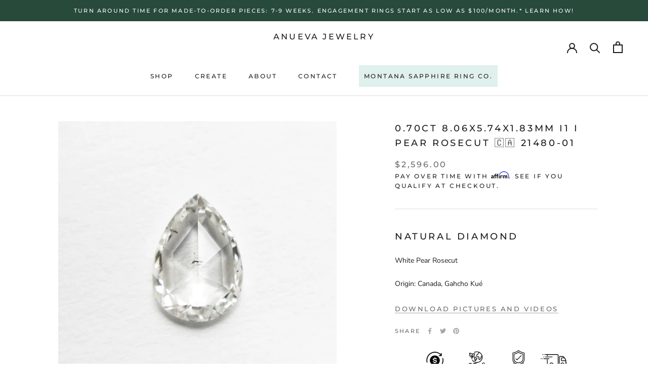

--- FILE ---
content_type: text/javascript; charset=utf-8
request_url: https://anuevajewelry.com/products/0-70ct-8-06x5-74x1-83mm-i1-i-pear-rosecut-21480-01.js
body_size: 465
content:
{"id":6936727289937,"title":"0.70ct 8.06x5.74x1.83mm I1 I Pear Rosecut 🇨🇦 21480-01","handle":"0-70ct-8-06x5-74x1-83mm-i1-i-pear-rosecut-21480-01","description":"\u003ch3\u003eNatural Diamond\u003c\/h3\u003e\n\u003cp\u003e\u003cspan mce-data-marked=\"1\"\u003eWhite Pear Rosecut\u003c\/span\u003e\u003c\/p\u003e\n\u003cp\u003e\u003cspan mce-data-marked=\"1\"\u003e\u003c\/span\u003e\u003cspan mce-data-marked=\"1\"\u003eOrigin: \u003cmeta charset=\"utf-8\"\u003eCanada, Gahcho Kué\u003c\/span\u003e\u003c\/p\u003e\n\u003ch5\u003e\u003ca href=\"https:\/\/www.dropbox.com\/sh\/7z1yty1bm7g07ex\/AAAu0RrPYaxbmS3hg6ALz8AVa?dl=0\"\u003eDownload pictures and videos\u003c\/a\u003e\u003c\/h5\u003e","published_at":"2024-07-24T14:42:31-07:00","created_at":"2022-07-10T13:34:35-07:00","vendor":"Misfit Diamonds","type":"White Pear Rosecut","tags":["Color_White","Cut_Rosecut","Gem Type_Diamond","Other_Origin: Canada","Shape_Pear","sync"],"price":259600,"price_min":259600,"price_max":259600,"available":true,"price_varies":false,"compare_at_price":null,"compare_at_price_min":0,"compare_at_price_max":0,"compare_at_price_varies":false,"variants":[{"id":40010562797649,"title":"Default Title","option1":"Default Title","option2":null,"option3":null,"sku":"RR-OQNN","requires_shipping":true,"taxable":true,"featured_image":null,"available":true,"name":"0.70ct 8.06x5.74x1.83mm I1 I Pear Rosecut 🇨🇦 21480-01","public_title":null,"options":["Default Title"],"price":259600,"weight":1,"compare_at_price":null,"inventory_quantity":1,"inventory_management":"shopify","inventory_policy":"deny","barcode":"62797649","requires_selling_plan":false,"selling_plan_allocations":[]}],"images":["\/\/cdn.shopify.com\/s\/files\/1\/1653\/1953\/files\/21480-010.70ct8.06x5.74x1.83mmI1IPearRosecut1.jpg?v=1721857434","\/\/cdn.shopify.com\/s\/files\/1\/1653\/1953\/files\/21480-010.70ct8.06x5.74x1.83mmI1IPearRosecut2.jpg?v=1721857437","\/\/cdn.shopify.com\/s\/files\/1\/1653\/1953\/files\/21480-010.70ct8.06x5.74x1.83mmI1IPearRosecut3.jpg?v=1721857438"],"featured_image":"\/\/cdn.shopify.com\/s\/files\/1\/1653\/1953\/files\/21480-010.70ct8.06x5.74x1.83mmI1IPearRosecut1.jpg?v=1721857434","options":[{"name":"Title","position":1,"values":["Default Title"]}],"url":"\/products\/0-70ct-8-06x5-74x1-83mm-i1-i-pear-rosecut-21480-01","media":[{"alt":null,"id":38827888968002,"position":1,"preview_image":{"aspect_ratio":1.0,"height":2889,"width":2889,"src":"https:\/\/cdn.shopify.com\/s\/files\/1\/1653\/1953\/files\/21480-010.70ct8.06x5.74x1.83mmI1IPearRosecut1.jpg?v=1721857434"},"aspect_ratio":1.0,"height":2889,"media_type":"image","src":"https:\/\/cdn.shopify.com\/s\/files\/1\/1653\/1953\/files\/21480-010.70ct8.06x5.74x1.83mmI1IPearRosecut1.jpg?v=1721857434","width":2889},{"alt":null,"id":38827889721666,"position":2,"preview_image":{"aspect_ratio":1.0,"height":2884,"width":2884,"src":"https:\/\/cdn.shopify.com\/s\/files\/1\/1653\/1953\/files\/21480-010.70ct8.06x5.74x1.83mmI1IPearRosecut2.jpg?v=1721857437"},"aspect_ratio":1.0,"height":2884,"media_type":"image","src":"https:\/\/cdn.shopify.com\/s\/files\/1\/1653\/1953\/files\/21480-010.70ct8.06x5.74x1.83mmI1IPearRosecut2.jpg?v=1721857437","width":2884},{"alt":null,"id":38827890409794,"position":3,"preview_image":{"aspect_ratio":1.0,"height":2883,"width":2883,"src":"https:\/\/cdn.shopify.com\/s\/files\/1\/1653\/1953\/files\/21480-010.70ct8.06x5.74x1.83mmI1IPearRosecut3.jpg?v=1721857438"},"aspect_ratio":1.0,"height":2883,"media_type":"image","src":"https:\/\/cdn.shopify.com\/s\/files\/1\/1653\/1953\/files\/21480-010.70ct8.06x5.74x1.83mmI1IPearRosecut3.jpg?v=1721857438","width":2883}],"requires_selling_plan":false,"selling_plan_groups":[]}